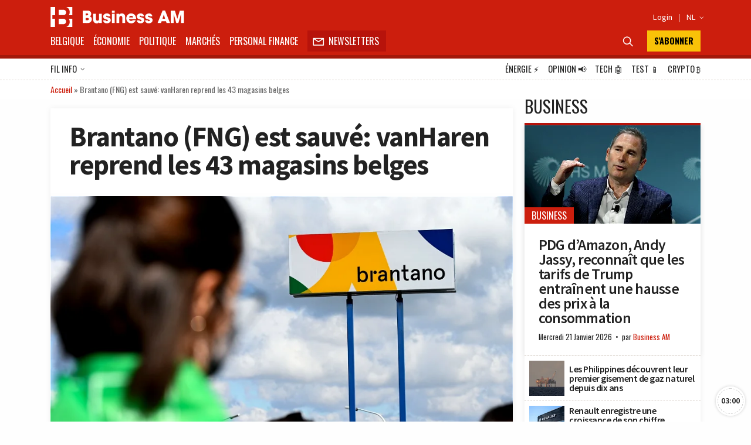

--- FILE ---
content_type: text/html; charset=utf-8
request_url: https://www.google.com/recaptcha/api2/aframe
body_size: 266
content:
<!DOCTYPE HTML><html><head><meta http-equiv="content-type" content="text/html; charset=UTF-8"></head><body><script nonce="GvEkmFaJoaae28IdVJVA2Q">/** Anti-fraud and anti-abuse applications only. See google.com/recaptcha */ try{var clients={'sodar':'https://pagead2.googlesyndication.com/pagead/sodar?'};window.addEventListener("message",function(a){try{if(a.source===window.parent){var b=JSON.parse(a.data);var c=clients[b['id']];if(c){var d=document.createElement('img');d.src=c+b['params']+'&rc='+(localStorage.getItem("rc::a")?sessionStorage.getItem("rc::b"):"");window.document.body.appendChild(d);sessionStorage.setItem("rc::e",parseInt(sessionStorage.getItem("rc::e")||0)+1);localStorage.setItem("rc::h",'1768981297542');}}}catch(b){}});window.parent.postMessage("_grecaptcha_ready", "*");}catch(b){}</script></body></html>

--- FILE ---
content_type: application/javascript; charset=utf-8
request_url: https://fundingchoicesmessages.google.com/f/AGSKWxWwqkmm0xG-fVv-QSLYftkh-ss5OtCuBs5GikJgb3dB8HorbpIj7rKJ8DZyw3EYq8VV8lZMjQCZh-c7ib4ec6ZMrPmHjzcYujyRtFRid_pCS8lu9DVA6cWRZpRuVTrwDe52u4Ze3ljklPLP9o0phn_DfMPjrPkoQwwNTaeyyZCb9SG8lQ01nads1ZGd/_/300x250px-.468x80._html5/ads./pagead/ads?-games/ads/
body_size: -1291
content:
window['dc6dd616-cbf2-4899-a831-1e767c641cb1'] = true;